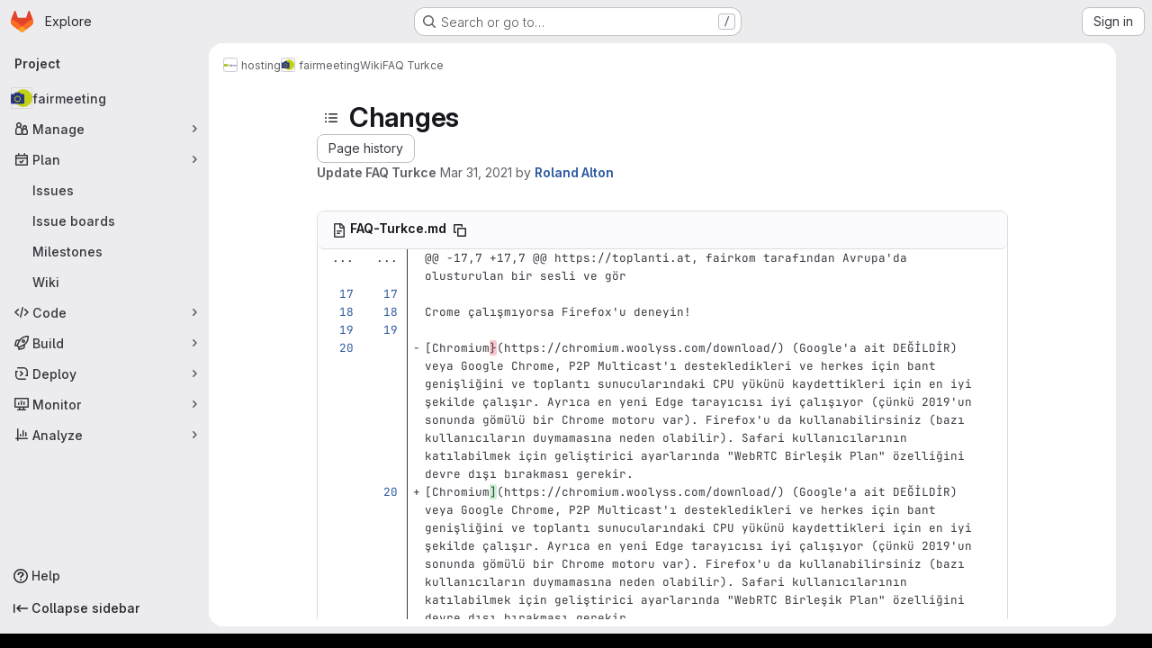

--- FILE ---
content_type: text/html; charset=utf-8
request_url: https://git.fairkom.net/hosting/fairmeeting/-/wikis/FAQ-Turkce/diff?version_id=9ec8e7c64c15372a83a02e0f69607caab2f9c766
body_size: 11157
content:




<!DOCTYPE html>
<html class="gl-system ui-neutral with-top-bar with-header application-chrome page-with-panels with-gl-container-queries with-system-footer" lang="en">
<head prefix="og: http://ogp.me/ns#">
<meta charset="utf-8">
<meta content="IE=edge" http-equiv="X-UA-Compatible">
<meta content="width=device-width, initial-scale=1" name="viewport">
<title>Changes · FAQ Turkce · Wiki · hosting / fairmeeting · GitLab</title>
<script>
//<![CDATA[
window.gon={};gon.api_version="v4";gon.default_avatar_url="https://git.fairkom.net/assets/no_avatar-849f9c04a3a0d0cea2424ae97b27447dc64a7dbfae83c036c45b403392f0e8ba.png";gon.max_file_size=100;gon.asset_host=null;gon.webpack_public_path="/assets/webpack/";gon.relative_url_root="";gon.user_color_mode="gl-system";gon.user_color_scheme="white";gon.markdown_surround_selection=null;gon.markdown_automatic_lists=null;gon.markdown_maintain_indentation=null;gon.math_rendering_limits_enabled=true;gon.allow_immediate_namespaces_deletion=true;gon.recaptcha_api_server_url="https://www.recaptcha.net/recaptcha/api.js";gon.recaptcha_sitekey="";gon.gitlab_url="https://git.fairkom.net";gon.promo_url="https://about.gitlab.com";gon.forum_url="https://forum.gitlab.com";gon.docs_url="https://docs.gitlab.com";gon.revision="7f854654f98";gon.feature_category="wiki";gon.gitlab_logo="/assets/gitlab_logo-2957169c8ef64c58616a1ac3f4fc626e8a35ce4eb3ed31bb0d873712f2a041a0.png";gon.secure=true;gon.sprite_icons="/assets/icons-4c8dcc4ae95b72054c5ab1467cf841cbe8c4717ac179b67e7e1f80a72d92038a.svg";gon.sprite_file_icons="/assets/file_icons/file_icons-90de312d3dbe794a19dee8aee171f184ff69ca9c9cf9fe37e8b254e84c3a1543.svg";gon.illustrations_path="/images/illustrations.svg";gon.emoji_sprites_css_path="/assets/emoji_sprites-bd26211944b9d072037ec97cb138f1a52cd03ef185cd38b8d1fcc963245199a1.css";gon.emoji_backend_version=4;gon.gridstack_css_path="/assets/lazy_bundles/gridstack-f42069e5c7b1542688660592b48f2cbd86e26b77030efd195d124dbd8fe64434.css";gon.test_env=false;gon.disable_animations=false;gon.suggested_label_colors={"#cc338b":"Magenta-pink","#dc143c":"Crimson","#c21e56":"Rose red","#cd5b45":"Dark coral","#ed9121":"Carrot orange","#eee600":"Titanium yellow","#009966":"Green-cyan","#8fbc8f":"Dark sea green","#6699cc":"Blue-gray","#e6e6fa":"Lavender","#9400d3":"Dark violet","#330066":"Deep violet","#36454f":"Charcoal grey","#808080":"Gray"};gon.first_day_of_week=0;gon.time_display_relative=true;gon.time_display_format=0;gon.ee=false;gon.jh=false;gon.dot_com=false;gon.uf_error_prefix="UF";gon.pat_prefix="glpat-";gon.keyboard_shortcuts_enabled=true;gon.diagramsnet_url="https://embed.diagrams.net";gon.features={"uiForOrganizations":false,"organizationSwitching":false,"findAndReplace":false,"removeMonitorMetrics":true,"workItemViewForIssues":true,"newProjectCreationForm":false,"workItemsClientSideBoards":false,"glqlWorkItems":true,"glqlAggregation":false,"glqlTypescript":false,"paneledView":true,"archiveGroup":false,"accessibleLoadingButton":false,"projectStudioEnabled":true,"preserveMarkdown":false,"glqlLoadOnClick":false};
//]]>
</script>

<script>
//<![CDATA[
const root = document.documentElement;
if (window.matchMedia('(prefers-color-scheme: dark)').matches) {
  root.classList.add('gl-dark');
}

window.matchMedia('(prefers-color-scheme: dark)').addEventListener('change', (e) => {
  if (e.matches) {
    root.classList.add('gl-dark');
  } else {
    root.classList.remove('gl-dark');
  }
});

//]]>
</script>




<meta content="light dark" name="color-scheme">
<link rel="stylesheet" href="/assets/application-8ee7bf957bdca959cd84fdf88ca331a58330fd5cc52da13280d69c647eb7fbac.css" media="(prefers-color-scheme: light)" />
<link rel="stylesheet" href="/assets/application_dark-73d5a0a1fde728eef4e8aaacbe8c72e8093ba37c48da2028960821015e67643f.css" media="(prefers-color-scheme: dark)" />
<link rel="stylesheet" href="/assets/page_bundles/commit_description-9e7efe20f0cef17d0606edabfad0418e9eb224aaeaa2dae32c817060fa60abcc.css" /><link rel="stylesheet" href="/assets/page_bundles/wiki-ef68f80fec5e7bb63b7c102a98376d424f590d5faa0b70f2c1554f9e8bc04c54.css" /><link rel="stylesheet" href="/assets/page_bundles/work_items-9f34e9e1785e95144a97edb25299b8dd0d2e641f7efb2d8b7bea3717104ed8f2.css" /><link rel="stylesheet" href="/assets/page_bundles/notes_shared-a4dff941637ebef2cf76105ce3c2b1b2cb2c523f2af7710be4e47d6892e03c41.css" />
<link rel="stylesheet" href="/assets/tailwind_cqs-de28f8d90ad9af296011cb3f71159cd95a46c3d2741eb02f3146ede54bf818ca.css" />


<link rel="stylesheet" href="/assets/fonts-deb7ad1d55ca77c0172d8538d53442af63604ff490c74acc2859db295c125bdb.css" />
<link rel="stylesheet" href="/assets/highlight/themes/white-9669e20d2bac0337d55977e9ba6cf7540fcbb9d11ec33b69e51bae1d72e40db3.css" media="(prefers-color-scheme: light)" />
<link rel="stylesheet" href="/assets/highlight/themes/dark-c73a404d1f019e02345db3f656cde81011d1ed7ae616045770ab85f7deac07d6.css" media="(prefers-color-scheme: dark)" />

<script src="/assets/webpack/runtime.7343b90b.bundle.js" defer="defer"></script>
<script src="/assets/webpack/main.72dfc60d.chunk.js" defer="defer"></script>
<script src="/assets/webpack/tracker.4ac2efa2.chunk.js" defer="defer"></script>
<script>
//<![CDATA[
window.snowplowOptions = {"namespace":"gl","hostname":"git.fairkom.net:443","postPath":"/-/collect_events","forceSecureTracker":true,"appId":"gitlab_sm"}

gl = window.gl || {};
gl.snowplowStandardContext = {"schema":"iglu:com.gitlab/gitlab_standard/jsonschema/1-1-7","data":{"environment":"self-managed","source":"gitlab-rails","correlation_id":"01KG7QF2KX1ACT3WSD37DJ6S6T","plan":"free","extra":{},"user_id":null,"global_user_id":null,"user_type":null,"is_gitlab_team_member":null,"namespace_id":125,"ultimate_parent_namespace_id":125,"project_id":92,"feature_enabled_by_namespace_ids":null,"realm":"self-managed","deployment_type":"self-managed","instance_id":"e78afea0-1831-4efb-87a9-a23c2a43d314","unique_instance_id":"baf2a8de-e73b-5d14-b3bc-2a101110c423","host_name":"git.fairkom.net","instance_version":"18.6.1","context_generated_at":"2026-01-30T15:13:39.126Z"}}
gl.snowplowPseudonymizedPageUrl = "https://git.fairkom.net/namespace125/project92/-/wikis/FAQ-Turkce/diff?version_id=masked_version_id";
gl.maskedDefaultReferrerUrl = null;
gl.ga4MeasurementId = 'G-ENFH3X7M5Y';
gl.duoEvents = [];
gl.onlySendDuoEvents = false;


//]]>
</script>
<link rel="preload" href="/assets/application-8ee7bf957bdca959cd84fdf88ca331a58330fd5cc52da13280d69c647eb7fbac.css" as="style" type="text/css">
<link rel="preload" href="/assets/highlight/themes/white-9669e20d2bac0337d55977e9ba6cf7540fcbb9d11ec33b69e51bae1d72e40db3.css" as="style" type="text/css">




<script src="/assets/webpack/commons-pages.groups.new-pages.import.gitlab_projects.new-pages.import.manifest.new-pages.projects.n-44c6c18e.b4d27aad.chunk.js" defer="defer"></script>
<script src="/assets/webpack/commons-pages.projects.feature_flags.edit-pages.projects.feature_flags.new-super_sidebar.e5aafe46.chunk.js" defer="defer"></script>
<script src="/assets/webpack/commons-pages.search.show-super_sidebar.7d2ba26f.chunk.js" defer="defer"></script>
<script src="/assets/webpack/super_sidebar.f8a8763b.chunk.js" defer="defer"></script>
<script src="/assets/webpack/prosemirror.1da0b164.chunk.js" defer="defer"></script>
<script src="/assets/webpack/commons-pages.projects-pages.projects.activity-pages.projects.alert_management.details-pages.project-1bcd7ed0.1696e9ce.chunk.js" defer="defer"></script>
<script src="/assets/webpack/commons-pages.admin.application_settings-pages.admin.application_settings.appearances.preview_sign_i-fc9f7bc9.a30a991a.chunk.js" defer="defer"></script>
<script src="/assets/webpack/17193943.b277bd21.chunk.js" defer="defer"></script>
<script src="/assets/webpack/commons-pages.admin.topics.edit-pages.admin.topics.new-pages.dashboard.home-pages.groups.issues-page-a840dfe3.2f7083ae.chunk.js" defer="defer"></script>
<script src="/assets/webpack/commons-pages.admin.topics.edit-pages.admin.topics.new-pages.dashboard.home-pages.groups.issues-page-f754c6c4.36fb86fe.chunk.js" defer="defer"></script>
<script src="/assets/webpack/commons-pages.admin.topics.edit-pages.admin.topics.new-pages.groups.issues-pages.groups.milestones.e-9908beb7.39190bb5.chunk.js" defer="defer"></script>
<script src="/assets/webpack/commons-pages.admin.topics.edit-pages.admin.topics.new-pages.groups.issues-pages.groups.milestones.e-397f42c9.a0810831.chunk.js" defer="defer"></script>
<script src="/assets/webpack/commons-pages.admin.topics.edit-pages.admin.topics.new-pages.groups.issues-pages.groups.milestones.e-20489f6e.5e9535de.chunk.js" defer="defer"></script>
<script src="/assets/webpack/commons-pages.groups.issues-pages.groups.work_items-pages.groups.work_items.show-pages.projects.comm-d3aaabd2.45b0bbe7.chunk.js" defer="defer"></script>
<script src="/assets/webpack/commons-pages.groups.issues-pages.groups.work_items-pages.groups.work_items.show-pages.projects.comm-d888145b.7afb1b9c.chunk.js" defer="defer"></script>
<script src="/assets/webpack/commons-pages.projects.wikis-pages.projects.wikis.diff-pages.projects.wikis.git_access-pages.project-2d33d062.46d0798d.chunk.js" defer="defer"></script>
<script src="/assets/webpack/commons-pages.projects.commit.rapid_diffs-pages.projects.wikis-pages.projects.wikis.diff-pages.proje-30604c78.a9b9fa2b.chunk.js" defer="defer"></script>
<script src="/assets/webpack/commons-pages.projects.wikis-pages.projects.wikis.diff-pages.projects.wikis.git_access-pages.project-35c7c8f6.fd57c3ad.chunk.js" defer="defer"></script>
<script src="/assets/webpack/commons-pages.projects.commit.show-pages.projects.compare.show-pages.projects.wikis.diff.8b25336b.chunk.js" defer="defer"></script>
<script src="/assets/webpack/pages.projects.wikis.diff.d4449f29.chunk.js" defer="defer"></script>

<meta content="object" property="og:type">
<meta content="GitLab" property="og:site_name">
<meta content="Changes · FAQ Turkce · Wiki · hosting / fairmeeting · GitLab" property="og:title">
<meta content="Audio- and Videoconference server based on Jitsi Meet. Provided as fairmeeting.net" property="og:description">
<meta content="https://git.fairkom.net/uploads/-/system/project/avatar/92/fairmeeting_icon.png" property="og:image">
<meta content="64" property="og:image:width">
<meta content="64" property="og:image:height">
<meta content="https://git.fairkom.net/hosting/fairmeeting/-/wikis/FAQ-Turkce/diff?version_id=9ec8e7c64c15372a83a02e0f69607caab2f9c766" property="og:url">
<meta content="summary" property="twitter:card">
<meta content="Changes · FAQ Turkce · Wiki · hosting / fairmeeting · GitLab" property="twitter:title">
<meta content="Audio- and Videoconference server based on Jitsi Meet. Provided as fairmeeting.net" property="twitter:description">
<meta content="https://git.fairkom.net/uploads/-/system/project/avatar/92/fairmeeting_icon.png" property="twitter:image">

<meta name="csrf-param" content="authenticity_token" />
<meta name="csrf-token" content="Scx9vOOOz8tdXxrfB0j8h9mtxUAydxE-FeXpEBhYA-2I2oa2LKj6HAHk6vMMD79PCRPWbV_7GaqBMwise1NaLA" />
<meta name="csp-nonce" />
<meta name="action-cable-url" content="/-/cable" />
<link href="/-/manifest.json" rel="manifest">
<link rel="icon" type="image/png" href="/uploads/-/system/appearance/favicon/1/fairkom_favicon_32x32.png" id="favicon" data-original-href="/uploads/-/system/appearance/favicon/1/fairkom_favicon_32x32.png" />
<link rel="apple-touch-icon" type="image/x-icon" href="/uploads/-/system/appearance/pwa_icon/1/gitlab_icon.png?width=192" />
<link rel="apple-touch-icon" type="image/x-icon" href="/uploads/-/system/appearance/pwa_icon/1/gitlab_icon.png?width=192" sizes="192x192" />
<link rel="apple-touch-icon" type="image/x-icon" href="/uploads/-/system/appearance/pwa_icon/1/gitlab_icon.png?width=512" sizes="512x512" />
<link href="/search/opensearch.xml" rel="search" title="Search GitLab" type="application/opensearchdescription+xml">




<meta content="Audio- and Videoconference server based on Jitsi Meet. Provided as fairmeeting.net" name="description">
<meta content="#ececef" name="theme-color">
</head>

<body class="tab-width-8 gl-browser-chrome gl-platform-mac " data-group="hosting" data-group-full-path="hosting" data-namespace-id="125" data-page="projects:wikis:diff" data-page-type-id="FAQ-Turkce" data-project="fairmeeting" data-project-full-path="hosting/fairmeeting" data-project-id="92" data-project-studio-available="true" data-project-studio-enabled="true">
<div id="js-tooltips-container"></div>
<script>
//<![CDATA[
gl = window.gl || {};
gl.GfmAutoComplete = gl.GfmAutoComplete || {};
gl.GfmAutoComplete.dataSources = {"members":"/hosting/fairmeeting/-/autocomplete_sources/members?type=Wiki\u0026type_id=FAQ-Turkce","issues":"/hosting/fairmeeting/-/autocomplete_sources/issues","mergeRequests":"/hosting/fairmeeting/-/autocomplete_sources/merge_requests","labels":"/hosting/fairmeeting/-/autocomplete_sources/labels?type=Wiki\u0026type_id=FAQ-Turkce","milestones":"/hosting/fairmeeting/-/autocomplete_sources/milestones","commands":"/hosting/fairmeeting/-/autocomplete_sources/commands?type=Wiki\u0026type_id=FAQ-Turkce","snippets":"/hosting/fairmeeting/-/autocomplete_sources/snippets","contacts":"/hosting/fairmeeting/-/autocomplete_sources/contacts?type=Wiki\u0026type_id=FAQ-Turkce","wikis":"/hosting/fairmeeting/-/autocomplete_sources/wikis"};


//]]>
</script>
<script>
//<![CDATA[
gl = window.gl || {};
gl.client = {"isChrome":true,"isMac":true};


//]]>
</script>


<header class="super-topbar js-super-topbar"></header>
<div class="layout-page page-gutter has-wiki-sidebar page-with-super-sidebar">
<script>
//<![CDATA[
const outer = document.createElement('div');
outer.style.visibility = 'hidden';
outer.style.overflow = 'scroll';
document.body.appendChild(outer);
const inner = document.createElement('div');
outer.appendChild(inner);
const scrollbarWidth = outer.offsetWidth - inner.offsetWidth;
outer.parentNode.removeChild(outer);
document.documentElement.style.setProperty('--scrollbar-width', `${scrollbarWidth}px`);

//]]>
</script><aside class="js-super-sidebar super-sidebar super-sidebar-loading" data-command-palette="{&quot;project_files_url&quot;:&quot;/hosting/fairmeeting/-/files/main?format=json&quot;,&quot;project_blob_url&quot;:&quot;/hosting/fairmeeting/-/blob/main&quot;}" data-force-desktop-expanded-sidebar="" data-is-saas="false" data-root-path="/" data-sidebar="{&quot;is_logged_in&quot;:false,&quot;compare_plans_url&quot;:&quot;https://about.gitlab.com/pricing&quot;,&quot;context_switcher_links&quot;:[{&quot;title&quot;:&quot;Explore&quot;,&quot;link&quot;:&quot;/explore&quot;,&quot;icon&quot;:&quot;compass&quot;}],&quot;current_menu_items&quot;:[{&quot;id&quot;:&quot;project_overview&quot;,&quot;title&quot;:&quot;fairmeeting&quot;,&quot;avatar&quot;:&quot;/uploads/-/system/project/avatar/92/fairmeeting_icon.png&quot;,&quot;entity_id&quot;:92,&quot;link&quot;:&quot;/hosting/fairmeeting&quot;,&quot;link_classes&quot;:&quot;shortcuts-project&quot;,&quot;is_active&quot;:false},{&quot;id&quot;:&quot;manage_menu&quot;,&quot;title&quot;:&quot;Manage&quot;,&quot;icon&quot;:&quot;users&quot;,&quot;avatar_shape&quot;:&quot;rect&quot;,&quot;link&quot;:&quot;/hosting/fairmeeting/activity&quot;,&quot;is_active&quot;:false,&quot;items&quot;:[{&quot;id&quot;:&quot;activity&quot;,&quot;title&quot;:&quot;Activity&quot;,&quot;link&quot;:&quot;/hosting/fairmeeting/activity&quot;,&quot;link_classes&quot;:&quot;shortcuts-project-activity&quot;,&quot;is_active&quot;:false},{&quot;id&quot;:&quot;members&quot;,&quot;title&quot;:&quot;Members&quot;,&quot;link&quot;:&quot;/hosting/fairmeeting/-/project_members&quot;,&quot;is_active&quot;:false},{&quot;id&quot;:&quot;labels&quot;,&quot;title&quot;:&quot;Labels&quot;,&quot;link&quot;:&quot;/hosting/fairmeeting/-/labels&quot;,&quot;is_active&quot;:false}],&quot;separated&quot;:false},{&quot;id&quot;:&quot;plan_menu&quot;,&quot;title&quot;:&quot;Plan&quot;,&quot;icon&quot;:&quot;planning&quot;,&quot;avatar_shape&quot;:&quot;rect&quot;,&quot;link&quot;:&quot;/hosting/fairmeeting/-/issues&quot;,&quot;is_active&quot;:true,&quot;items&quot;:[{&quot;id&quot;:&quot;project_issue_list&quot;,&quot;title&quot;:&quot;Issues&quot;,&quot;link&quot;:&quot;/hosting/fairmeeting/-/issues&quot;,&quot;link_classes&quot;:&quot;shortcuts-issues has-sub-items&quot;,&quot;pill_count_field&quot;:&quot;openIssuesCount&quot;,&quot;pill_count_dynamic&quot;:false,&quot;is_active&quot;:false},{&quot;id&quot;:&quot;boards&quot;,&quot;title&quot;:&quot;Issue boards&quot;,&quot;link&quot;:&quot;/hosting/fairmeeting/-/boards&quot;,&quot;link_classes&quot;:&quot;shortcuts-issue-boards&quot;,&quot;is_active&quot;:false},{&quot;id&quot;:&quot;milestones&quot;,&quot;title&quot;:&quot;Milestones&quot;,&quot;link&quot;:&quot;/hosting/fairmeeting/-/milestones&quot;,&quot;is_active&quot;:false},{&quot;id&quot;:&quot;project_wiki&quot;,&quot;title&quot;:&quot;Wiki&quot;,&quot;link&quot;:&quot;/hosting/fairmeeting/-/wikis/home&quot;,&quot;link_classes&quot;:&quot;shortcuts-wiki&quot;,&quot;is_active&quot;:true}],&quot;separated&quot;:false},{&quot;id&quot;:&quot;code_menu&quot;,&quot;title&quot;:&quot;Code&quot;,&quot;icon&quot;:&quot;code&quot;,&quot;avatar_shape&quot;:&quot;rect&quot;,&quot;link&quot;:&quot;/hosting/fairmeeting/-/merge_requests&quot;,&quot;is_active&quot;:false,&quot;items&quot;:[{&quot;id&quot;:&quot;project_merge_request_list&quot;,&quot;title&quot;:&quot;Merge requests&quot;,&quot;link&quot;:&quot;/hosting/fairmeeting/-/merge_requests&quot;,&quot;link_classes&quot;:&quot;shortcuts-merge_requests&quot;,&quot;pill_count_field&quot;:&quot;openMergeRequestsCount&quot;,&quot;pill_count_dynamic&quot;:false,&quot;is_active&quot;:false},{&quot;id&quot;:&quot;files&quot;,&quot;title&quot;:&quot;Repository&quot;,&quot;link&quot;:&quot;/hosting/fairmeeting/-/tree/main&quot;,&quot;link_classes&quot;:&quot;shortcuts-tree&quot;,&quot;is_active&quot;:false},{&quot;id&quot;:&quot;branches&quot;,&quot;title&quot;:&quot;Branches&quot;,&quot;link&quot;:&quot;/hosting/fairmeeting/-/branches&quot;,&quot;is_active&quot;:false},{&quot;id&quot;:&quot;commits&quot;,&quot;title&quot;:&quot;Commits&quot;,&quot;link&quot;:&quot;/hosting/fairmeeting/-/commits/main?ref_type=heads&quot;,&quot;link_classes&quot;:&quot;shortcuts-commits&quot;,&quot;is_active&quot;:false},{&quot;id&quot;:&quot;tags&quot;,&quot;title&quot;:&quot;Tags&quot;,&quot;link&quot;:&quot;/hosting/fairmeeting/-/tags&quot;,&quot;is_active&quot;:false},{&quot;id&quot;:&quot;graphs&quot;,&quot;title&quot;:&quot;Repository graph&quot;,&quot;link&quot;:&quot;/hosting/fairmeeting/-/network/main?ref_type=heads&quot;,&quot;link_classes&quot;:&quot;shortcuts-network&quot;,&quot;is_active&quot;:false},{&quot;id&quot;:&quot;compare&quot;,&quot;title&quot;:&quot;Compare revisions&quot;,&quot;link&quot;:&quot;/hosting/fairmeeting/-/compare?from=main\u0026to=main&quot;,&quot;is_active&quot;:false},{&quot;id&quot;:&quot;project_snippets&quot;,&quot;title&quot;:&quot;Snippets&quot;,&quot;link&quot;:&quot;/hosting/fairmeeting/-/snippets&quot;,&quot;link_classes&quot;:&quot;shortcuts-snippets&quot;,&quot;is_active&quot;:false}],&quot;separated&quot;:false},{&quot;id&quot;:&quot;build_menu&quot;,&quot;title&quot;:&quot;Build&quot;,&quot;icon&quot;:&quot;rocket&quot;,&quot;avatar_shape&quot;:&quot;rect&quot;,&quot;link&quot;:&quot;/hosting/fairmeeting/-/pipelines&quot;,&quot;is_active&quot;:false,&quot;items&quot;:[{&quot;id&quot;:&quot;pipelines&quot;,&quot;title&quot;:&quot;Pipelines&quot;,&quot;link&quot;:&quot;/hosting/fairmeeting/-/pipelines&quot;,&quot;link_classes&quot;:&quot;shortcuts-pipelines&quot;,&quot;is_active&quot;:false},{&quot;id&quot;:&quot;jobs&quot;,&quot;title&quot;:&quot;Jobs&quot;,&quot;link&quot;:&quot;/hosting/fairmeeting/-/jobs&quot;,&quot;link_classes&quot;:&quot;shortcuts-builds&quot;,&quot;is_active&quot;:false},{&quot;id&quot;:&quot;pipeline_schedules&quot;,&quot;title&quot;:&quot;Pipeline schedules&quot;,&quot;link&quot;:&quot;/hosting/fairmeeting/-/pipeline_schedules&quot;,&quot;link_classes&quot;:&quot;shortcuts-builds&quot;,&quot;is_active&quot;:false},{&quot;id&quot;:&quot;artifacts&quot;,&quot;title&quot;:&quot;Artifacts&quot;,&quot;link&quot;:&quot;/hosting/fairmeeting/-/artifacts&quot;,&quot;link_classes&quot;:&quot;shortcuts-builds&quot;,&quot;is_active&quot;:false}],&quot;separated&quot;:false},{&quot;id&quot;:&quot;deploy_menu&quot;,&quot;title&quot;:&quot;Deploy&quot;,&quot;icon&quot;:&quot;deployments&quot;,&quot;avatar_shape&quot;:&quot;rect&quot;,&quot;link&quot;:&quot;/hosting/fairmeeting/-/releases&quot;,&quot;is_active&quot;:false,&quot;items&quot;:[{&quot;id&quot;:&quot;releases&quot;,&quot;title&quot;:&quot;Releases&quot;,&quot;link&quot;:&quot;/hosting/fairmeeting/-/releases&quot;,&quot;link_classes&quot;:&quot;shortcuts-deployments-releases&quot;,&quot;is_active&quot;:false},{&quot;id&quot;:&quot;container_registry&quot;,&quot;title&quot;:&quot;Container registry&quot;,&quot;link&quot;:&quot;/hosting/fairmeeting/container_registry&quot;,&quot;is_active&quot;:false},{&quot;id&quot;:&quot;model_registry&quot;,&quot;title&quot;:&quot;Model registry&quot;,&quot;link&quot;:&quot;/hosting/fairmeeting/-/ml/models&quot;,&quot;is_active&quot;:false}],&quot;separated&quot;:false},{&quot;id&quot;:&quot;monitor_menu&quot;,&quot;title&quot;:&quot;Monitor&quot;,&quot;icon&quot;:&quot;monitor&quot;,&quot;avatar_shape&quot;:&quot;rect&quot;,&quot;link&quot;:&quot;/hosting/fairmeeting/-/issues/service_desk&quot;,&quot;is_active&quot;:false,&quot;items&quot;:[{&quot;id&quot;:&quot;service_desk&quot;,&quot;title&quot;:&quot;Service Desk&quot;,&quot;link&quot;:&quot;/hosting/fairmeeting/-/issues/service_desk&quot;,&quot;is_active&quot;:false}],&quot;separated&quot;:false},{&quot;id&quot;:&quot;analyze_menu&quot;,&quot;title&quot;:&quot;Analyze&quot;,&quot;icon&quot;:&quot;chart&quot;,&quot;avatar_shape&quot;:&quot;rect&quot;,&quot;link&quot;:&quot;/hosting/fairmeeting/-/ml/experiments&quot;,&quot;is_active&quot;:false,&quot;items&quot;:[{&quot;id&quot;:&quot;model_experiments&quot;,&quot;title&quot;:&quot;Model experiments&quot;,&quot;link&quot;:&quot;/hosting/fairmeeting/-/ml/experiments&quot;,&quot;is_active&quot;:false}],&quot;separated&quot;:false}],&quot;current_context_header&quot;:&quot;Project&quot;,&quot;support_path&quot;:&quot;https://about.gitlab.com/get-help/&quot;,&quot;docs_path&quot;:&quot;/help/docs&quot;,&quot;display_whats_new&quot;:false,&quot;show_version_check&quot;:null,&quot;search&quot;:{&quot;search_path&quot;:&quot;/search&quot;,&quot;issues_path&quot;:&quot;/dashboard/issues&quot;,&quot;mr_path&quot;:&quot;/dashboard/merge_requests&quot;,&quot;autocomplete_path&quot;:&quot;/search/autocomplete&quot;,&quot;settings_path&quot;:&quot;/search/settings&quot;,&quot;search_context&quot;:{&quot;group&quot;:{&quot;id&quot;:125,&quot;name&quot;:&quot;hosting&quot;,&quot;full_name&quot;:&quot;hosting&quot;},&quot;group_metadata&quot;:{&quot;issues_path&quot;:&quot;/groups/hosting/-/issues&quot;,&quot;mr_path&quot;:&quot;/groups/hosting/-/merge_requests&quot;},&quot;project&quot;:{&quot;id&quot;:92,&quot;name&quot;:&quot;fairmeeting&quot;},&quot;project_metadata&quot;:{&quot;mr_path&quot;:&quot;/hosting/fairmeeting/-/merge_requests&quot;,&quot;issues_path&quot;:&quot;/hosting/fairmeeting/-/issues&quot;},&quot;code_search&quot;:false,&quot;scope&quot;:&quot;wiki_blobs&quot;,&quot;for_snippets&quot;:null}},&quot;panel_type&quot;:&quot;project&quot;,&quot;shortcut_links&quot;:[{&quot;title&quot;:&quot;Snippets&quot;,&quot;href&quot;:&quot;/explore/snippets&quot;,&quot;css_class&quot;:&quot;dashboard-shortcuts-snippets&quot;},{&quot;title&quot;:&quot;Groups&quot;,&quot;href&quot;:&quot;/explore/groups&quot;,&quot;css_class&quot;:&quot;dashboard-shortcuts-groups&quot;},{&quot;title&quot;:&quot;Projects&quot;,&quot;href&quot;:&quot;/explore/projects/starred&quot;,&quot;css_class&quot;:&quot;dashboard-shortcuts-projects&quot;}],&quot;terms&quot;:&quot;/-/users/terms&quot;,&quot;sign_in_visible&quot;:&quot;true&quot;,&quot;allow_signup&quot;:&quot;false&quot;,&quot;new_user_registration_path&quot;:&quot;/users/sign_up&quot;,&quot;sign_in_path&quot;:&quot;/users/sign_in?redirect_to_referer=yes&quot;}"></aside>


<div class="panels-container gl-flex gl-gap-3">
<div class="content-panels gl-flex-1 gl-w-full gl-flex gl-gap-3 gl-relative js-content-panels gl-@container/content-panels">
<div class="js-static-panel static-panel content-wrapper gl-relative paneled-view gl-flex-1 gl-overflow-y-auto gl-bg-default" id="static-panel-portal">
<div class="panel-header">
<div class="broadcast-wrapper">



</div>
<div class="top-bar-fixed container-fluid gl-rounded-t-lg gl-sticky gl-top-0 gl-left-0 gl-mx-0 gl-w-full" data-testid="top-bar">
<div class="top-bar-container gl-flex gl-items-center gl-gap-2">
<div class="gl-grow gl-basis-0 gl-flex gl-items-center gl-justify-start gl-gap-3">
<script type="application/ld+json">
{"@context":"https://schema.org","@type":"BreadcrumbList","itemListElement":[{"@type":"ListItem","position":1,"name":"hosting","item":"https://git.fairkom.net/hosting"},{"@type":"ListItem","position":2,"name":"fairmeeting","item":"https://git.fairkom.net/hosting/fairmeeting"},{"@type":"ListItem","position":3,"name":"Wiki","item":"https://git.fairkom.net/hosting/fairmeeting/-/wikis/home"},{"@type":"ListItem","position":4,"name":"FAQ Turkce","item":"https://git.fairkom.net/hosting/fairmeeting/-/wikis/FAQ-Turkce/diff?version_id=9ec8e7c64c15372a83a02e0f69607caab2f9c766"}]}


</script>
<div data-testid="breadcrumb-links" id="js-vue-page-breadcrumbs-wrapper">
<div data-breadcrumbs-json="[{&quot;text&quot;:&quot;hosting&quot;,&quot;href&quot;:&quot;/hosting&quot;,&quot;avatarPath&quot;:&quot;/uploads/-/system/group/avatar/125/fairkom.png&quot;},{&quot;text&quot;:&quot;fairmeeting&quot;,&quot;href&quot;:&quot;/hosting/fairmeeting&quot;,&quot;avatarPath&quot;:&quot;/uploads/-/system/project/avatar/92/fairmeeting_icon.png&quot;},{&quot;text&quot;:&quot;Wiki&quot;,&quot;href&quot;:&quot;/hosting/fairmeeting/-/wikis/home&quot;,&quot;avatarPath&quot;:null},{&quot;text&quot;:&quot;FAQ Turkce&quot;,&quot;href&quot;:&quot;/hosting/fairmeeting/-/wikis/FAQ-Turkce/diff?version_id=9ec8e7c64c15372a83a02e0f69607caab2f9c766&quot;,&quot;avatarPath&quot;:null}]" id="js-vue-page-breadcrumbs"></div>
<div id="js-injected-page-breadcrumbs"></div>
<div id="js-page-breadcrumbs-extra"></div>
</div>


</div>

</div>
</div>

</div>
<div class="panel-content">
<div class="panel-content-inner js-static-panel-inner">
<div class="alert-wrapper alert-wrapper-top-space gl-flex gl-flex-col gl-gap-3 container-fluid container-limited">


























</div>

<div class="container-fluid container-limited project-highlight-puc">
<main class="content gl-@container/panel" id="content-body" itemscope itemtype="http://schema.org/SoftwareSourceCode">
<div id="js-drawer-container"></div>
<div class="flash-container flash-container-page sticky" data-testid="flash-container">
<div id="js-global-alerts"></div>
</div>






<div class="wiki-overview layout-limited-width">
<aside aria-label="Wiki" class="wiki-sidebar js-wiki-sidebar sidebar-collapsed" data-offset-top="50" data-spy="affix">
<div class="js-wiki-sidebar-resizer"></div>
<div class="sidebar-container">
<div class="blocks-container">
<div class="gl-flex gl-items-center gl-pb-3 gl-pr-1">
<div class="toggle-close block gl-block gl-flex-none gl-mr-3 !gl-pt-0">
<button class="gl-button btn btn-icon btn-md btn-default btn-default-tertiary gutter-toggle js-sidebar-wiki-toggle-close" type="button"><svg class="s16 gl-icon gl-button-icon " data-testid="chevron-double-lg-left-icon"><use href="/assets/icons-4c8dcc4ae95b72054c5ab1467cf841cbe8c4717ac179b67e7e1f80a72d92038a.svg#chevron-double-lg-left"></use></svg>

</button>
</div>
<div class="gl-flex gl-items-center gl-overflow-hidden">
<h2 class="gl-text-lg gl-my-0 gl-mr-3 gl-whitespace-nowrap">Wiki Pages</h2>
</div>
<div class="gl-flex-1"></div>
<div class="gl-flex-none">
</div>
</div>
<div data-can-create="false" data-has-custom-sidebar="false" data-view-all-pages-path="/hosting/fairmeeting/-/wikis/pages" id="js-wiki-sidebar-entries"></div>
</div>
</div>
</aside>

<div class="wiki-page-details">
<div>
<div class="wiki-page-header">
<header class="gl-flex gl-flex-wrap gl-items-center gl-justify-between gl-gap-y-3 gl-my-5">
<div class="gl-flex gl-flex-wrap gl-justify-between gl-gap-x-5 gl-gap-y-3 gl-w-full @md/panel:gl-flex-nowrap">
<h1 class="gl-heading-1 !gl-m-0" data-testid="page-heading">
<div class="gl-flex gl-gap-3">
<button class="gl-button btn btn-icon btn-md btn-default btn-default-tertiary wiki-sidebar-header-toggle js-sidebar-wiki-toggle-open gl-mr-2" aria-label="Toggle sidebar" type="button"><svg class="s16 gl-icon gl-button-icon " data-testid="list-bulleted-icon"><use href="/assets/icons-4c8dcc4ae95b72054c5ab1467cf841cbe8c4717ac179b67e7e1f80a72d92038a.svg#list-bulleted"></use></svg>

</button>
<h1 class="gl-heading-1 gl-m-0" data-testid="page-heading">
Changes
</h1>
</div>

</h1>
<div class="page-heading-actions gl-self-start gl-flex gl-flex-wrap gl-items-center gl-gap-3 gl-w-full gl-shrink-0 @sm/panel:gl-w-auto @md/panel:gl-mt-1 @lg/panel:gl-mt-2" data-testid="page-heading-actions">
<a role="button" data-testid="page-history-button" class="gl-button btn btn-md btn-default " href="/hosting/fairmeeting/-/wikis/FAQ-Turkce/history"><span class="gl-button-text">
Page history

</span>

</a><div data-clone-http-url="https://git.fairkom.net/hosting/fairmeeting.wiki.git" data-clone-ssh-url="git@git.fairkom.net:hosting/fairmeeting.wiki.git" data-new-url="/hosting/fairmeeting/-/wikis/new" data-templates-url="/hosting/fairmeeting/-/wikis/templates" data-wiki-url="/hosting/fairmeeting/-/wikis/home" id="js-vue-wiki-more-actions"></div>

</div>
</div>
<div class="gl-w-full gl-text-subtle" data-testid="page-heading-description">
<div class="header-main-content">
<strong>Update FAQ Turkce</strong>
<span class="gl-hidden @sm/panel:gl-inline">
authored
</span>
<time class="js-timeago" title="Mar 31, 2021 7:34pm" datetime="2021-03-31T19:34:37Z" tabindex="0" aria-label="Mar 31, 2021 7:34pm" data-toggle="tooltip" data-placement="top" data-container="body">Mar 31, 2021</time>
<span>by</span>
<a href="/roland.alton"><img alt="Roland Alton&#39;s avatar" src="/uploads/-/system/user/avatar/2/FHVquad.jpg?width=48" class="avatar s24 gl-hidden @sm/panel:gl-inline-block" title="Roland Alton"></a>
<strong>
<a class="commit-author-link js-user-link" data-user-id="2" href="/roland.alton"><span class="commit-author-name">Roland Alton</span></a>
</strong>
</div>

</div>
</header>
</div>
<div class="js-diff-files-changed gl-py-3">
<div class="files-changed-inner">
<div class="inline-parallel-buttons gl-hidden gl-relative @md/panel:gl-flex">
<a class="gl-button btn btn-md btn-default gl-hidden @sm/panel:gl-inline-flex" href="/hosting/fairmeeting/-/wikis/FAQ-Turkce/diff?version_id=9ec8e7c64c15372a83a02e0f69607caab2f9c766&amp;w=0"><span class="gl-button-text">
Show whitespace changes
</span>

</a>
<div class="btn-group gl-ml-3">
<a id="inline-diff-btn" class="gl-button btn btn-md btn-default selected" data-view-type="inline" href="/hosting/fairmeeting/-/wikis/FAQ-Turkce/diff?version_id=9ec8e7c64c15372a83a02e0f69607caab2f9c766&amp;view=inline"><span class="gl-button-text">
Inline
</span>

</a>
<a id="parallel-diff-btn" class="gl-button btn btn-md btn-default " data-view-type="parallel" href="/hosting/fairmeeting/-/wikis/FAQ-Turkce/diff?version_id=9ec8e7c64c15372a83a02e0f69607caab2f9c766&amp;view=parallel"><span class="gl-button-text">
Side-by-side
</span>

</a>
</div>
</div>
<div class="js-diff-stats-dropdown" data-added="1" data-changed="1" data-deleted="1" data-files="[{&quot;href&quot;:&quot;#806d733bafe3cb960cc67976fb2950187847047d&quot;,&quot;title&quot;:&quot;FAQ-Turkce.md&quot;,&quot;name&quot;:&quot;FAQ-Turkce.md&quot;,&quot;path&quot;:&quot;FAQ-Turkce.md&quot;,&quot;icon&quot;:&quot;file-modified&quot;,&quot;iconColor&quot;:&quot;&quot;,&quot;added&quot;:1,&quot;removed&quot;:1}]"></div>

</div>
</div>
<div class="files">
<div class="diff-file file-holder" data-blob-diff-path="/hosting/fairmeeting/-/wikis/FAQ-Turkce/diff?version_id=9ec8e7c64c15372a83a02e0f69607caab2f9c766" data-view="inline" id="806d733bafe3cb960cc67976fb2950187847047d">
<div class="js-file-title file-title-flex-parent is-wiki">
<div class="file-header-content">
<span class="diff-toggle-caret">
<svg class="s16 chevron-right gl-hidden" data-testid="chevron-right-icon"><use href="/assets/icons-4c8dcc4ae95b72054c5ab1467cf841cbe8c4717ac179b67e7e1f80a72d92038a.svg#chevron-right"></use></svg>
<svg class="s16 chevron-down gl-hidden" data-testid="chevron-down-icon"><use href="/assets/icons-4c8dcc4ae95b72054c5ab1467cf841cbe8c4717ac179b67e7e1f80a72d92038a.svg#chevron-down"></use></svg>
</span>
<a href="#806d733bafe3cb960cc67976fb2950187847047d"><svg class="s16" data-testid="doc-text-icon"><use href="/assets/icons-4c8dcc4ae95b72054c5ab1467cf841cbe8c4717ac179b67e7e1f80a72d92038a.svg#doc-text"></use></svg>
<strong class="file-title-name gl-text-strong has-tooltip gl-break-all" data-container="body" data-testid="file-name-content" data-title="FAQ-Turkce.md">
FAQ-Turkce.md
</strong>
</a><button class="gl-button btn btn-icon btn-sm btn-default btn-default-tertiary " title="Copy file path" aria-label="Copy file path" aria-live="polite" data-toggle="tooltip" data-placement="bottom" data-container="body" data-html="true" data-clipboard-text="{&quot;text&quot;:&quot;FAQ-Turkce.md&quot;,&quot;gfm&quot;:&quot;`FAQ-Turkce.md`&quot;}" type="button"><svg class="s16 gl-icon gl-button-icon " data-testid="copy-to-clipboard-icon"><use href="/assets/icons-4c8dcc4ae95b72054c5ab1467cf841cbe8c4717ac179b67e7e1f80a72d92038a.svg#copy-to-clipboard"></use></svg>

</button>

</div>
<div class="file-actions gl-hidden @sm/panel:gl-flex">
<div data-added-lines="1" data-new-size="9127" data-old-size="9127" data-removed-lines="1" data-viewer-name="text" id="js-diff-stats"></div>

<a class="gl-button btn btn-md btn-default " href="/hosting/fairmeeting/-/wikis/FAQ-Turkce?version_id=9ec8e7c64c15372a83a02e0f69607caab2f9c766"><span class="gl-button-text">
View page @ <span class="commit-sha">9ec8e7c6</span>
</span>

</a>

</div>
</div>

<div class="diff-content gl-rounded-b-base">
<div class="diff-viewer" data-type="simple">
<table class="text-file diff-wrap-lines code code-commit js-syntax-highlight commit-diff">
<tr class="line_holder match" id="">
<td class="diff-line-num unfold js-unfold old_line" data-linenumber="17">...</td><td class="diff-line-num unfold js-unfold new_line" data-linenumber="17">...</td><td class="line_content match">@@ -17,7 +17,7 @@ https://toplanti.at, fairkom tarafından Avrupa&#39;da olusturulan bir sesli ve gör</td>
</tr>
<tr class="line_holder" id="806d733bafe3cb960cc67976fb2950187847047d_17_17">
<td class="old_line diff-line-num js-avatar-container" data-linenumber="17">

<a data-linenumber="17" href="#806d733bafe3cb960cc67976fb2950187847047d_17_17"></a>
</td>
<td class="new_line diff-line-num" data-linenumber="17">
<a data-linenumber="17" href="#806d733bafe3cb960cc67976fb2950187847047d_17_17"></a>
</td>
<td class="line_content"><span class="line" data-lang="markdown"></span>
</td>
</tr>
<tr class="line_holder" id="806d733bafe3cb960cc67976fb2950187847047d_18_18">
<td class="old_line diff-line-num js-avatar-container" data-linenumber="18">

<a data-linenumber="18" href="#806d733bafe3cb960cc67976fb2950187847047d_18_18"></a>
</td>
<td class="new_line diff-line-num" data-linenumber="18">
<a data-linenumber="18" href="#806d733bafe3cb960cc67976fb2950187847047d_18_18"></a>
</td>
<td class="line_content"><span class="line" data-lang="markdown">Crome çalışmıyorsa Firefox'u deneyin!</span>
</td>
</tr>
<tr class="line_holder" id="806d733bafe3cb960cc67976fb2950187847047d_19_19">
<td class="old_line diff-line-num js-avatar-container" data-linenumber="19">

<a data-linenumber="19" href="#806d733bafe3cb960cc67976fb2950187847047d_19_19"></a>
</td>
<td class="new_line diff-line-num" data-linenumber="19">
<a data-linenumber="19" href="#806d733bafe3cb960cc67976fb2950187847047d_19_19"></a>
</td>
<td class="line_content"><span class="line" data-lang="markdown"></span>
</td>
</tr>
<tr class="line_holder old" id="806d733bafe3cb960cc67976fb2950187847047d_20_20">
<td class="old_line diff-line-num old js-avatar-container" data-linenumber="20">

<a data-linenumber="20" href="#806d733bafe3cb960cc67976fb2950187847047d_20_20"></a>
</td>
<td class="new_line diff-line-num old" data-linenumber="20">
<a data-linenumber=" " href="#806d733bafe3cb960cc67976fb2950187847047d_20_20"></a>
</td>
<td class="line_content old"><span class="line" data-lang="markdown">[Chromium<span class="idiff left right deletion">}</span>(https://chromium.woolyss.com/download/) (Google'a ait DEĞİLDİR) veya Google Chrome, P2P Multicast'ı destekledikleri ve herkes için bant genişliğini ve toplantı sunucularındaki CPU yükünü kaydettikleri için en iyi şekilde çalışır. Ayrıca en yeni Edge tarayıcısı iyi çalışıyor (çünkü 2019'un sonunda gömülü bir Chrome motoru var). Firefox'u da kullanabilirsiniz (bazı kullanıcıların duymamasına neden olabilir). Safari kullanıcılarının katılabilmek için geliştirici ayarlarında "WebRTC Birleşik Plan" özelliğini devre dışı bırakması gerekir. </span>
</td>
</tr>
<tr class="line_holder new" id="806d733bafe3cb960cc67976fb2950187847047d_21_20">
<td class="old_line diff-line-num new js-avatar-container" data-linenumber="21">

<a data-linenumber=" " href="#806d733bafe3cb960cc67976fb2950187847047d_21_20"></a>
</td>
<td class="new_line diff-line-num new" data-linenumber="20">
<a data-linenumber="20" href="#806d733bafe3cb960cc67976fb2950187847047d_21_20"></a>
</td>
<td class="line_content new"><span class="line" data-lang="markdown"><span class="p">[</span><span class="nv">Chromium</span><span class="p"><span class="idiff left right addition">]</span>(</span><span class="sx">https://chromium.woolyss.com/download/</span><span class="p">)</span> <span class="p">(</span><span class="sx">Google'a</span> ait DEĞİLDİR) veya Google Chrome, P2P Multicast'ı destekledikleri ve herkes için bant genişliğini ve toplantı sunucularındaki CPU yükünü kaydettikleri için en iyi şekilde çalışır. Ayrıca en yeni Edge tarayıcısı iyi çalışıyor (çünkü 2019'un sonunda gömülü bir Chrome motoru var). Firefox'u da kullanabilirsiniz (bazı kullanıcıların duymamasına neden olabilir). Safari kullanıcılarının katılabilmek için geliştirici ayarlarında "WebRTC Birleşik Plan" özelliğini devre dışı bırakması gerekir. </span>
</td>
</tr>
<tr class="line_holder" id="806d733bafe3cb960cc67976fb2950187847047d_21_21">
<td class="old_line diff-line-num js-avatar-container" data-linenumber="21">

<a data-linenumber="21" href="#806d733bafe3cb960cc67976fb2950187847047d_21_21"></a>
</td>
<td class="new_line diff-line-num" data-linenumber="21">
<a data-linenumber="21" href="#806d733bafe3cb960cc67976fb2950187847047d_21_21"></a>
</td>
<td class="line_content"><span class="line" data-lang="markdown"></span>
</td>
</tr>
<tr class="line_holder" id="806d733bafe3cb960cc67976fb2950187847047d_22_22">
<td class="old_line diff-line-num js-avatar-container" data-linenumber="22">

<a data-linenumber="22" href="#806d733bafe3cb960cc67976fb2950187847047d_22_22"></a>
</td>
<td class="new_line diff-line-num" data-linenumber="22">
<a data-linenumber="22" href="#806d733bafe3cb960cc67976fb2950187847047d_22_22"></a>
</td>
<td class="line_content"><span class="line" data-lang="markdown"></span>
</td>
</tr>
<tr class="line_holder" id="806d733bafe3cb960cc67976fb2950187847047d_23_23">
<td class="old_line diff-line-num js-avatar-container" data-linenumber="23">

<a data-linenumber="23" href="#806d733bafe3cb960cc67976fb2950187847047d_23_23"></a>
</td>
<td class="new_line diff-line-num" data-linenumber="23">
<a data-linenumber="23" href="#806d733bafe3cb960cc67976fb2950187847047d_23_23"></a>
</td>
<td class="line_content"><span class="line" data-lang="markdown"><span class="gs">**Mobil uygulama var mı?**</span></span>
</td>
</tr>
<tr class="line_holder match" id="">
<td class="diff-line-num unfold js-unfold old_line" data-linenumber="23">...</td><td class="diff-line-num unfold js-unfold new_line" data-linenumber="23">...</td><td class="line_content match"></td>
</tr>
<tr class="line_holder">
<td class="diff-line-num unfold js-unfold js-unfold-bottom old_line" data-linenumber="23">...</td><td class="diff-line-num unfold js-unfold js-unfold-bottom new_line" data-linenumber="23">...</td><td class="line_content match"></td>
</tr>
</table>


</div>

</div>

</div>

</div>


</div>
</div>
</div>

</main>
</div>

</div>

</div>
</div>
<div class="js-dynamic-panel paneled-view contextual-panel gl-@container/panel !gl-absolute gl-shadow-lg @xl/content-panels:gl-w-1/2 @xl/content-panels:gl-shadow-none @xl/content-panels:!gl-relative" id="contextual-panel-portal"></div>
</div>
</div>
<div class="paneled-view ai-panels">

</div>
</div>

<div class="footer-message" style="background-color: #000000;color: #000000"><p>gitlab project and software management by fairkom.eu - more open source web apps at fairapps.net</p></div>
<script>
//<![CDATA[
if ('loading' in HTMLImageElement.prototype) {
  document.querySelectorAll('img.lazy').forEach(img => {
    img.loading = 'lazy';
    let imgUrl = img.dataset.src;
    // Only adding width + height for avatars for now
    if (imgUrl.indexOf('/avatar/') > -1 && imgUrl.indexOf('?') === -1) {
      const targetWidth = img.getAttribute('width') || img.width;
      imgUrl += `?width=${targetWidth}`;
    }
    img.src = imgUrl;
    img.removeAttribute('data-src');
    img.classList.remove('lazy');
    img.classList.add('js-lazy-loaded');
    img.dataset.testid = 'js-lazy-loaded-content';
  });
}

//]]>
</script>
<script>
//<![CDATA[
gl = window.gl || {};
gl.experiments = {};


//]]>
</script>

</body>
</html>



--- FILE ---
content_type: text/javascript; charset=utf-8
request_url: https://git.fairkom.net/assets/webpack/commons-pages.projects.commit.rapid_diffs-pages.projects.wikis-pages.projects.wikis.diff-pages.proje-30604c78.a9b9fa2b.chunk.js
body_size: 5169
content:
(this.webpackJsonp=this.webpackJsonp||[]).push([["commons-pages.projects.commit.rapid_diffs-pages.projects.wikis-pages.projects.wikis.diff-pages.proje-30604c78"],{"0C8+":function(t,e,n){"use strict";var i=n("YqVM"),a=n.n(i),r=(n("3UXl"),n("iyoE"),n("CbCZ")),s=n("Jx7q"),l=n("dIEn"),o=n("QSfG"),c=n("HTBS"),u=n("GM3o"),p=n("Mnq8"),d=n("/lV4"),m=n("Fsq/"),g={i18n:{collapseReplies:Object(d.i)("Notes|Collapse replies"),expandReplies:Object(d.i)("Notes|Expand replies"),lastReplyBy:Object(d.i)("Notes|Last reply by %{name}")},components:{GlButton:r.a,GlLink:s.a,GlSprintf:l.a,GlAvatarLink:o.a,GlAvatar:c.a,GlAvatarsInline:u.a,GlAnimatedChevronRightDownIcon:p.a,TimeAgoTooltip:m.a},props:{collapsed:{type:Boolean,required:!0},replies:{type:Array,required:!0}},computed:{lastReply(){return this.replies[this.replies.length-1]},uniqueAuthors(){const t=this.replies.map((function(t){return t.author||{}}));return a()(t,"username")},buttonLabel(){return this.collapsed?this.$options.i18n.expandReplies:this.$options.i18n.collapseReplies},ariaState(){return String(!this.collapsed)}},methods:{toggle(){this.$refs.toggle.$el.focus(),this.$emit("toggle")}}},f=n("tBpV"),h=Object(f.a)(g,(function(){var t=this,e=t._self._c;return e("li",{staticClass:"toggle-replies-widget gl-border-r gl-border-l !gl-flex gl-flex-wrap gl-items-center gl-border-l-section gl-border-r-section gl-bg-subtle gl-px-5 gl-py-2 gl-leading-24",class:{"!gl-rounded-b-lg gl-text-subtle":t.collapsed},attrs:{"aria-expanded":t.ariaState}},[e("gl-button",{ref:"toggle",staticClass:"btn-icon gl-my-2 -gl-ml-3 gl-mr-2 !gl-p-0",class:{"!gl-text-link":!t.collapsed},attrs:{category:"tertiary","aria-label":t.buttonLabel,"data-testid":"replies-toggle",size:"small"},on:{click:t.toggle}},[e("gl-animated-chevron-right-down-icon",{attrs:{"is-on":!t.collapsed}})],1),t._v(" "),t.collapsed?[e("gl-avatars-inline",{staticClass:"gl-mr-3",attrs:{avatars:t.uniqueAuthors,"avatar-size":24,"max-visible":5,"badge-sr-only-text":""},scopedSlots:t._u([{key:"avatar",fn:function({avatar:t}){return[e("gl-avatar-link",{staticClass:"js-user-link",attrs:{target:"_blank",href:t.path||t.webUrl,"data-user-id":t.id,"data-username":t.username}},[e("gl-avatar",{attrs:{size:24,src:t.avatar_url||t.avatarUrl,alt:t.name}})],1)]}}],null,!1,1471887347)}),t._v(" "),e("gl-button",{staticClass:"gl-mr-2 gl-self-center",attrs:{variant:"link","data-testid":"expand-replies-button"},on:{click:t.toggle}},[t._v("\n      "+t._s(t.n__("%d reply","%d replies",t.replies.length))+"\n    ")]),t._v(" "),e("gl-sprintf",{attrs:{message:t.$options.i18n.lastReplyBy},scopedSlots:t._u([{key:"name",fn:function(){return[e("gl-link",{staticClass:"gl-mx-2 !gl-text-default !gl-no-underline",attrs:{href:t.lastReply.author.path||t.lastReply.author.webUrl}},[t._v("\n          "+t._s(t.lastReply.author.name)+"\n        ")])]},proxy:!0}],null,!1,1142650514)}),t._v(" "),e("time-ago-tooltip",{attrs:{time:t.lastReply.created_at||t.lastReply.createdAt,"tooltip-placement":"bottom"}})]:e("gl-button",{staticClass:"!gl-no-underline",attrs:{variant:"link","data-testid":"collapse-replies-button"},on:{click:t.toggle}},[t._v("\n    "+t._s(t.$options.i18n.collapseReplies)+"\n  ")])],2)}),[],!1,null,null,null);e.a=h.exports},"7HFU":function(t,e,n){"use strict";n.d(e,"a",(function(){return a}));var i=n("/lV4");const a=[{value:"spam",text:Object(i.i)("ReportAbuse|They're posting spam.")},{value:"offensive",text:Object(i.i)("ReportAbuse|They're being offensive or abusive.")},{value:"phishing",text:Object(i.i)("ReportAbuse|They're phishing.")},{value:"crypto",text:Object(i.i)("ReportAbuse|They're crypto mining.")},{value:"credentials",text:Object(i.i)("ReportAbuse|They're posting personal information or credentials.")},{value:"copyright",text:Object(i.i)("ReportAbuse|They're violating a copyright or trademark.")},{value:"malware",text:Object(i.i)("ReportAbuse|They're posting malware.")},{value:"other",text:Object(i.i)("ReportAbuse|Something else.")}]},AMrI:function(t,e,n){"use strict";var i={name:"UserAccessRoleBadge",components:{GlBadge:n("9/Bc").a}},a=n("tBpV"),r=Object(a.a)(i,(function(){return(0,this._self._c)("gl-badge",{attrs:{variant:"neutral"}},[this._t("default")],2)}),[],!1,null,null,null);e.a=r.exports},"Fsq/":function(t,e,n){"use strict";var i=n("zIFf"),a=n("Jx7q"),r=n("pmDQ"),s=n("bOix"),l=n("5QKO"),o={directives:{GlTooltip:i.a},components:{GlLink:a.a,GlTruncate:r.a},mixins:[l.a],props:{time:{type:[String,Number,Date],required:!0},tooltipPlacement:{type:String,required:!1,default:"top"},cssClass:{type:String,required:!1,default:""},dateTimeFormat:{type:String,required:!1,default:s.b,validator:function(t){return s.a.includes(t)}},enableTruncation:{type:Boolean,required:!1,default:!1},showDateWhenOverAYear:{type:Boolean,required:!1,default:!0},href:{type:String,required:!1,default:""}},computed:{timeAgo(){return this.timeFormatted(this.time,this.dateTimeFormat,{showDateWhenOverAYear:this.showDateWhenOverAYear})},tooltipText(){return this.enableTruncation?void 0:this.tooltipTitle(this.time)}}},c=n("tBpV"),u=Object(c.a)(o,(function(){var t=this,e=t._self._c;return t.href?e("gl-link",{directives:[{name:"gl-tooltip",rawName:"v-gl-tooltip.viewport",value:{placement:t.tooltipPlacement},expression:"{ placement: tooltipPlacement }",modifiers:{viewport:!0}}],attrs:{href:t.href,title:t.tooltipText,"aria-label":t.tooltipText},on:{click:function(e){return t.$emit("click",e)}}},[e("time",{class:t.cssClass,attrs:{datetime:t.time}},[t._t("default",(function(){return[t.enableTruncation?[e("gl-truncate",{attrs:{text:t.timeAgo,"with-tooltip":""}})]:[t._v(t._s(t.timeAgo))]]}),{timeAgo:t.timeAgo})],2)]):e("time",{directives:[{name:"gl-tooltip",rawName:"v-gl-tooltip.viewport",value:{placement:t.tooltipPlacement},expression:"{ placement: tooltipPlacement }",modifiers:{viewport:!0}}],class:t.cssClass,attrs:{tabindex:"0",title:t.tooltipText,"aria-label":t.tooltipText,datetime:t.time}},[t._t("default",(function(){return[t.enableTruncation?[e("gl-truncate",{attrs:{text:t.timeAgo,"with-tooltip":""}})]:[t._v(t._s(t.timeAgo))]]}),{timeAgo:t.timeAgo})],2)}),[],!1,null,null,null);e.a=u.exports},OgyL:function(t,e,n){"use strict";var i=n("tBpV"),a=Object(i.a)({},(function(){var t=this._self._c;return t("li",{staticClass:"js-timeline-entry timeline-entry note-container-query-wrapper"},[t("div",{staticClass:"timeline-entry-inner gl-clearfix"},[this._t("default")],2)])}),[],!1,null,null,null);e.a=a.exports},PFaH:function(t,e,n){"use strict";n.d(e,"a",(function(){return a}));n("RFHG"),n("z6RN"),n("xuo1");var i=n("/lV4");const a=function(t,{onlyCommas:e=!1}={}){return 0===t.length?"":1===t.length?Object(i.j)(Object(i.i)("nounSeries|%{item}"),{item:t[0]},!1):2!==t.length||e?t.reduce((function(n,a,r){return r!==t.length-1||e?Object(i.j)(Object(i.i)("nounSeries|%{item}, %{nextItem}"),{item:n,nextItem:a},!1):Object(i.j)(Object(i.i)("nounSeries|%{item}, and %{lastItem}"),{item:n,lastItem:a},!1)})):Object(i.j)(Object(i.i)("nounSeries|%{firstItem} and %{lastItem}"),{firstItem:t[0],lastItem:t[1]},!1)}},UK5N:function(t,e,n){"use strict";n("3UXl"),n("iyoE");var i=n("/lV4"),a=n("d85j"),r=n("Jx7q"),s=n("dIEn"),l=n("qLpH"),o={docsLinks:{locked:Object(l.a)("user/discussions/_index",{anchor:"prevent-comments-by-locking-the-discussion"}),confidential:Object(l.a)("user/discussions/_index",{anchor:"comments-on-confidential-items"})},components:{GlIcon:a.a,GlLink:r.a,GlSprintf:s.a},props:{isLocked:{type:Boolean,default:!1,required:!1},isConfidential:{type:Boolean,default:!1,required:!1}},computed:{warningIcon(){return this.isConfidential?"eye-slash":this.isLocked?"lock":""},isLockedAndConfidential(){return this.isConfidential&&this.isLocked}}},c=n("tBpV"),u=Object(c.a)(o,(function(){var t=this,e=t._self._c;return e("div",{staticClass:"issuable-note-warning",attrs:{"data-testid":"issuable-note-warning"}},[t.isLockedAndConfidential?t._e():e("gl-icon",{staticClass:"icon gl-inline-block",attrs:{name:t.warningIcon,size:16}}),t._v(" "),t.isLockedAndConfidential?e("span",{ref:"lockedAndConfidential"},[e("span",[e("gl-sprintf",{attrs:{message:t.__("Marked as %{confidentialLinkStart}confidential%{confidentialLinkEnd} and discussion is %{lockedLinkStart}locked%{lockedLinkEnd}. People without permission will never get a notification and won't be able to comment.")},scopedSlots:t._u([{key:"confidentialLink",fn:function({content:n}){return[e("gl-link",{attrs:{href:t.$options.docsLinks.confidential,target:"_blank"}},[t._v(t._s(n))])]}},{key:"lockedLink",fn:function({content:n}){return[e("gl-link",{attrs:{href:t.$options.docsLinks.locked,target:"_blank"}},[t._v(t._s(n))])]}}],null,!1,338076969)})],1)]):t.isConfidential?e("span",{ref:"confidential"},[e("gl-sprintf",{attrs:{message:t.__("Marked as %{confidentialLinkStart}confidential%{confidentialLinkEnd}. People without permission will never get a notification.")},scopedSlots:t._u([{key:"confidentialLink",fn:function({content:n}){return[e("gl-link",{attrs:{href:t.$options.docsLinks.confidential,target:"_blank"}},[t._v(t._s(n))])]}}])})],1):t.isLocked?e("span",{ref:"locked"},[e("gl-sprintf",{attrs:{message:t.__("Discussion is %{lockedLinkStart}locked%{lockedLinkEnd}. Only members can comment.")},scopedSlots:t._u([{key:"lockedLink",fn:function({content:n}){return[e("gl-link",{attrs:{href:t.$options.docsLinks.locked,target:"_blank"}},[t._v(t._s(n))])]}}])})],1):t._e()],1)}),[],!1,null,null,null).exports,p=n("CbCZ"),d=n("PFaH"),m={components:{GlSprintf:s.a,GlButton:p.a},props:{emails:{type:Array,required:!0},numberOfLessParticipants:{type:Number,required:!1,default:3}},data:()=>({isShowingMoreParticipants:!1}),computed:{title(){return this.moreParticipantsAvailable?Object(d.a)(this.lessParticipants,{onlyCommas:!0}):Object(d.a)(this.emails)},lessParticipants(){return this.emails.slice(0,this.numberOfLessParticipants)},moreLabel(){return Object(i.j)(Object(i.i)("EmailParticipantsWarning|and %{moreCount} more"),{moreCount:this.emails.length-this.numberOfLessParticipants})},moreParticipantsAvailable(){return!this.isShowingMoreParticipants&&this.emails.length>this.numberOfLessParticipants},message(){return this.moreParticipantsAvailable?Object(i.i)("EmailParticipantsWarning|%{emails}, %{andMore} will be notified of your comment."):Object(i.i)("EmailParticipantsWarning|%{emails} will be notified of your comment.")}},methods:{showMoreParticipants(){this.isShowingMoreParticipants=!0}}},g=Object(c.a)(m,(function(){var t=this,e=t._self._c;return e("div",[e("gl-sprintf",{attrs:{message:t.message},scopedSlots:t._u([{key:"andMore",fn:function(){return[e("gl-button",{staticClass:"gl-align-baseline",attrs:{variant:"link"},on:{click:t.showMoreParticipants}},[t._v("\n        "+t._s(t.moreLabel)+"\n      ")])]},proxy:!0},{key:"emails",fn:function(){return[e("span",[t._v(t._s(t.title))])]},proxy:!0}])})],1)}),[],!1,null,null,null).exports;const f=/!?\[.*?\]\(\/uploads\/[0-9a-f]{32}\/.*?\)/;var h={i18n:{attachmentWarning:Object(i.i)("Notes|Attachments are sent by email. Attachments over 10 MB are sent as links to your GitLab instance, and only accessible to project members."),confidentialAttachmentWarning:Object(i.i)("Notes|Uploaded files will be accessible to anyone with the file URL. Use caution when sharing file URLs.")},components:{EmailParticipantsWarning:g,NoteableWarning:u},props:{isInternalNote:{type:Boolean,required:!1,default:!1},note:{type:String,required:!1,default:""},noteableData:{type:Object,required:!0},withAlertContainer:{type:Boolean,required:!1,default:!1}},computed:{containsLink(){return f.test(this.note)},isLocked(){return Boolean(this.noteableData.discussion_locked)},isConfidential(){return Boolean(this.noteableData.confidential)},hasWarningAbove(){return this.isConfidential||this.isLocked},hasWarningBelow(){return this.showConfidentialAttachmentWarning||this.showAttachmentWarning||this.showEmailParticipantsWarning},emailParticipants(){var t;return(null===(t=this.noteableData.issue_email_participants)||void 0===t?void 0:t.map((function({email:t}){return t})))||[]},showEmailParticipantsWarning(){return this.emailParticipants.length&&!this.isInternalNote},showAttachmentWarning(){return this.showEmailParticipantsWarning&&this.containsLink},showConfidentialAttachmentWarning(){return(this.isConfidential||this.isInternalNote)&&this.containsLink}}},b=Object(c.a)(h,(function(){var t=this,e=t._self._c;return e("div",{staticClass:"comment-warning-wrapper"},[t.withAlertContainer?e("div",{staticClass:"error-alert",attrs:{"data-testid":"comment-field-alert-container"}}):t._e(),t._v(" "),t.hasWarningAbove?e("noteable-warning",{staticClass:"-gl-mb-3 gl-rounded-lg gl-rounded-b-none gl-pb-5 gl-pt-4",attrs:{"is-locked":t.isLocked,"is-confidential":t.isConfidential}}):t._e(),t._v(" "),t._t("default"),t._v(" "),t.hasWarningBelow?e("div",{staticClass:"-gl-mt-3 gl-rounded-lg gl-rounded-t-none gl-bg-orange-50 gl-pb-1 gl-pt-4 gl-text-orange-600"},[t.showConfidentialAttachmentWarning?e("div",{staticClass:"gl-border-b gl-border-b-white gl-px-4 gl-py-2 last:gl-border-none"},[t._v("\n      "+t._s(t.$options.i18n.confidentialAttachmentWarning)+"\n    ")]):t._e(),t._v(" "),t.showAttachmentWarning?e("div",{staticClass:"gl-border-b gl-border-b-white gl-px-4 gl-py-2 last:gl-border-none"},[t._v("\n      "+t._s(t.$options.i18n.attachmentWarning)+"\n    ")]):t._e(),t._v(" "),t.showEmailParticipantsWarning?e("email-participants-warning",{staticClass:"gl-px-4 gl-py-2",attrs:{emails:t.emailParticipants}}):t._e()],1):t._e()],2)}),[],!1,null,null,null);e.a=b.exports},VXIO:function(t,e,n){"use strict";var i=n("CbCZ"),a=n("FoOb"),r=n("nrbW"),s=n("L78D"),l=n("nUR7"),o=n("1OWu"),c=n("/lV4"),u=n("Qhxq"),p=n("7HFU"),d=n("GuZl"),m={name:"AbuseCategorySelector",csrf:u.a,components:{GlButton:i.a,GlDrawer:a.a,GlForm:r.a,GlFormGroup:s.a,GlFormRadioGroup:l.a},inject:{reportAbusePath:{default:""}},props:{reportedUserId:{type:Number,required:!0},reportedFromUrl:{type:String,required:!1,default:""},showDrawer:{type:Boolean,required:!0}},i18n:{title:Object(c.a)("Report abuse to administrator"),close:Object(c.a)("Close"),label:Object(c.i)("ReportAbuse|Why are you reporting this user?"),next:Object(c.a)("Next")},CATEGORY_OPTIONS:p.a,data:()=>({selected:"",mounted:!1}),computed:{getDrawerHeaderHeight(){return this.showDrawer?Object(o.d)():"0"}},mounted(){this.mounted=!0},methods:{closeDrawer(){this.$emit("close-drawer")}},DRAWER_Z_INDEX:d.h},g=n("tBpV"),f=Object(g.a)(m,(function(){var t=this,e=t._self._c;return e("gl-drawer",{attrs:{"header-height":t.getDrawerHeaderHeight,"z-index":t.$options.DRAWER_Z_INDEX,open:t.showDrawer&&t.mounted},on:{close:t.closeDrawer},scopedSlots:t._u([{key:"title",fn:function(){return[e("h2",{staticClass:"gl-mb-0 gl-mt-0 gl-text-size-h2 gl-leading-24",attrs:{"data-testid":"category-drawer-title"}},[t._v("\n      "+t._s(t.$options.i18n.title)+"\n    ")])]},proxy:!0},{key:"default",fn:function(){return[e("gl-form",{staticClass:"gl-text-left",attrs:{action:t.reportAbusePath,method:"post"}},[e("input",{attrs:{type:"hidden",name:"authenticity_token"},domProps:{value:t.$options.csrf.token}}),t._v(" "),e("input",{attrs:{type:"hidden",name:"user_id","data-testid":"input-user-id"},domProps:{value:t.reportedUserId}}),t._v(" "),e("input",{attrs:{type:"hidden",name:"abuse_report[reported_from_url]","data-testid":"input-referer"},domProps:{value:t.reportedFromUrl}}),t._v(" "),e("gl-form-group",{attrs:{label:t.$options.i18n.label,"label-for":"abuse-report-category","label-class":"gl-text-default"}},[e("gl-form-radio-group",{attrs:{id:"abuse-report-category",options:t.$options.CATEGORY_OPTIONS,name:"abuse_report[category]",required:""},model:{value:t.selected,callback:function(e){t.selected=e},expression:"selected"}})],1),t._v(" "),e("gl-button",{attrs:{type:"submit",variant:"confirm","data-testid":"submit-form-button"}},[t._v("\n        "+t._s(t.$options.i18n.next)+"\n      ")])],1)]},proxy:!0}])})}),[],!1,null,null,null);e.a=f.exports},c82y:function(t,e,n){"use strict";var i=n("dIEn"),a=n("Jx7q"),r=n("Fsq/"),s=n("Rcnk"),l={name:"EditedNoteText",components:{GlSprintf:i.a,GlLink:a.a,TimeAgoTooltip:r.a},props:{actionText:{type:String,required:!0},actionDetailText:{type:String,required:!1,default:""},editedAt:{type:String,required:!1,default:null},editedBy:{type:Object,required:!1,default:null},className:{type:String,required:!1,default:"edited-text"}},i18n:s.b},o=n("tBpV"),c=Object(o.a)(l,(function(){var t=this,e=t._self._c;return e("div",{staticClass:"gl-text-sm",class:t.className},[t.editedBy?e("gl-sprintf",{attrs:{message:t.$options.i18n.actionWithAuthor},scopedSlots:t._u([{key:"actionText",fn:function(){return[t._v("\n      "+t._s(t.actionText)+"\n    ")]},proxy:!0},{key:"actionDetail",fn:function(){return[t._v("\n      "+t._s(t.actionDetailText)+"\n    ")]},proxy:!0},{key:"timeago",fn:function(){return[e("time-ago-tooltip",{attrs:{time:t.editedAt,"tooltip-placement":"bottom"}})]},proxy:!0},{key:"author",fn:function(){return[e("gl-link",{staticClass:"js-user-link author-link gl-text-default hover:gl-underline",attrs:{href:t.editedBy.path,"data-user-id":t.editedBy.id}},[t._v("\n        "+t._s(t.editedBy.name)+"\n      ")])]},proxy:!0}],null,!1,2216254773)}):e("gl-sprintf",{attrs:{message:t.$options.i18n.actionWithoutAuthor},scopedSlots:t._u([{key:"actionText",fn:function(){return[t._v("\n      "+t._s(t.actionText)+"\n    ")]},proxy:!0},{key:"actionDetail",fn:function(){return[t._v("\n      "+t._s(t.actionDetailText)+"\n    ")]},proxy:!0},{key:"timeago",fn:function(){return[e("time-ago-tooltip",{attrs:{time:t.editedAt,"tooltip-placement":"bottom"}})]},proxy:!0}])})],1)}),[],!1,null,null,null);e.a=c.exports},"h/fo":function(t,e,n){"use strict";var i=n("hvGG"),a=n("/lV4"),r={name:"ReplyPlaceholder",components:{GlFormInput:i.a},props:{placeholderText:{type:String,required:!1,default:Object(a.a)("Reply…")},labelText:{type:String,required:!1,default:Object(a.a)("Reply to comment")}}},s=n("tBpV"),l=Object(s.a)(r,(function(){var t=this;return(0,t._self._c)("gl-form-input",{staticClass:"reply-placeholder-input-field js-discussion-reply-field-placeholder",attrs:{"data-testid":"discussion-reply-tab",placeholder:t.placeholderText,"aria-label":t.labelText},on:{focus:function(e){return t.$emit("focus")}}})}),[],!1,null,null,null);e.a=l.exports}}]);
//# sourceMappingURL=commons-pages.projects.commit.rapid_diffs-pages.projects.wikis-pages.projects.wikis.diff-pages.proje-30604c78.a9b9fa2b.chunk.js.map